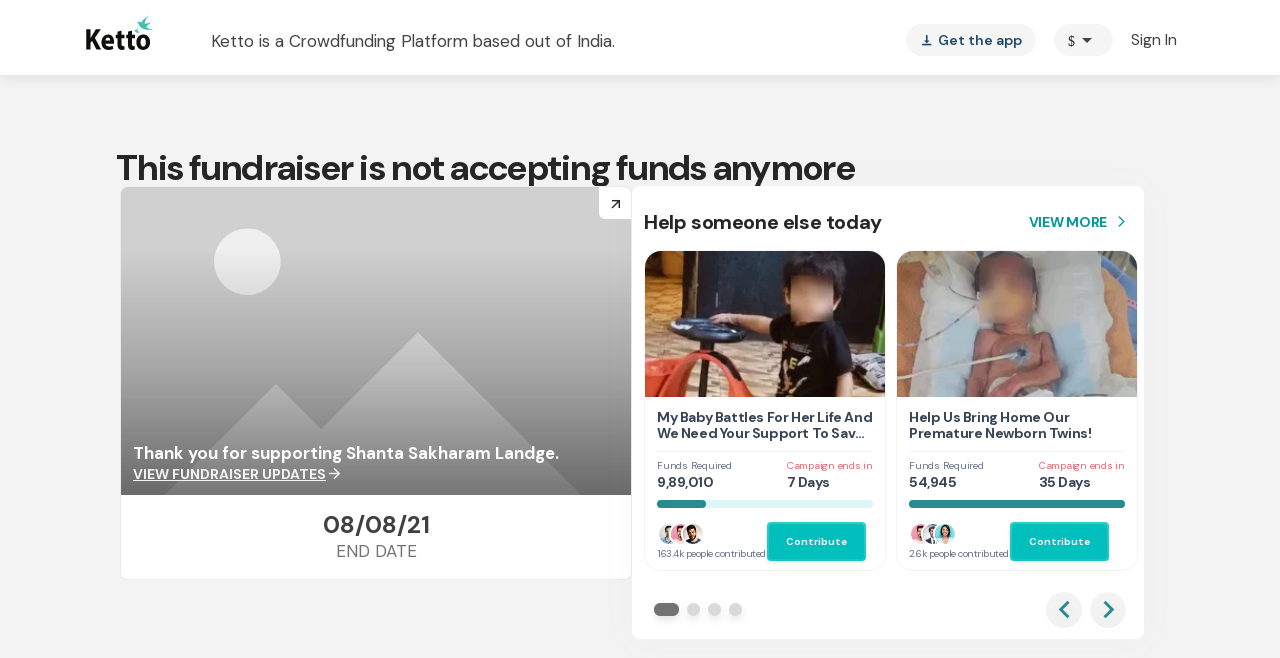

--- FILE ---
content_type: text/javascript
request_url: https://www.ketto.org/new/8821.23603c649eb37a4d.js
body_size: 5565
content:
"use strict";(self.webpackChunkmy_app=self.webpackChunkmy_app||[]).push([[8821],{58782:(O,m,a)=>{a.d(m,{F:()=>s});var r=a(11222),n=a(94666),v=a(92340),e=a(22560),_=a(42199),h=a(87837),u=a(58728),C=a(20805),f=a(21944);function x(o,l){1&o&&(e.\u0275\u0275elementStart(0,"div",3)(1,"p",4),e.\u0275\u0275text(2,"This fundraiser is "),e.\u0275\u0275elementStart(3,"span"),e.\u0275\u0275text(4,"\u2018Under Review\u2019."),e.\u0275\u0275elementEnd(),e.\u0275\u0275text(5," You can contribute if you trust the campaigner."),e.\u0275\u0275elementEnd()())}function P(o,l){1&o&&e.\u0275\u0275elementContainer(0)}function M(o,l){if(1&o){const t=e.\u0275\u0275getCurrentView();e.\u0275\u0275elementStart(0,"div",3)(1,"p"),e.\u0275\u0275namespaceSVG(),e.\u0275\u0275elementStart(2,"svg",5),e.\u0275\u0275element(3,"path",6),e.\u0275\u0275elementEnd(),e.\u0275\u0275text(4," Your fundraiser is "),e.\u0275\u0275namespaceHTML(),e.\u0275\u0275elementStart(5,"span"),e.\u0275\u0275text(6,"\u2018Under Review\u2019."),e.\u0275\u0275elementEnd(),e.\u0275\u0275text(7," Please complete the "),e.\u0275\u0275elementStart(8,"label",7),e.\u0275\u0275text(9,"verification process"),e.\u0275\u0275elementStart(10,"i",8),e.\u0275\u0275text(11,"info"),e.\u0275\u0275elementEnd(),e.\u0275\u0275template(12,P,1,0,"ng-container",9),e.\u0275\u0275elementEnd(),e.\u0275\u0275text(13," immediately to continue fundraising. "),e.\u0275\u0275elementStart(14,"a",10),e.\u0275\u0275listener("click",function(){e.\u0275\u0275restoreView(t);const g=e.\u0275\u0275nextContext();return e.\u0275\u0275resetView(g.completeVerification())}),e.\u0275\u0275text(15,"Complete Now"),e.\u0275\u0275elementEnd()()()}if(2&o){e.\u0275\u0275nextContext();const t=e.\u0275\u0275reference(4);e.\u0275\u0275advance(12),e.\u0275\u0275property("ngTemplateOutlet",t)}}function c(o,l){1&o&&e.\u0275\u0275elementContainer(0)}function d(o,l){if(1&o){const t=e.\u0275\u0275getCurrentView();e.\u0275\u0275elementStart(0,"div",11)(1,"div",12)(2,"h3",13),e.\u0275\u0275text(3,"Congrats! Your fundraiser is now active and you can begin receiving contributions."),e.\u0275\u0275elementEnd(),e.\u0275\u0275elementStart(4,"p",13),e.\u0275\u0275text(5,"Share this URL with your family, friends and well-wishers. "),e.\u0275\u0275elementStart(6,"span"),e.\u0275\u0275text(7),e.\u0275\u0275elementEnd(),e.\u0275\u0275elementStart(8,"span",14),e.\u0275\u0275listener("click",function(){e.\u0275\u0275restoreView(t);const g=e.\u0275\u0275nextContext();return e.\u0275\u0275resetView(g.copyLink())}),e.\u0275\u0275text(9,"COPY LINK"),e.\u0275\u0275elementEnd()(),e.\u0275\u0275elementStart(10,"div",15),e.\u0275\u0275element(11,"app-fb-share",16)(12,"app-whatsapp-share",17),e.\u0275\u0275elementEnd(),e.\u0275\u0275elementStart(13,"div",18),e.\u0275\u0275namespaceSVG(),e.\u0275\u0275elementStart(14,"svg",19),e.\u0275\u0275element(15,"path",20),e.\u0275\u0275elementEnd(),e.\u0275\u0275namespaceHTML(),e.\u0275\u0275elementStart(16,"p"),e.\u0275\u0275text(17," Your fundraiser has been marked as "),e.\u0275\u0275elementStart(18,"span"),e.\u0275\u0275text(19,"\u201cUnder Review\u201d"),e.\u0275\u0275elementEnd(),e.\u0275\u0275text(20," and can only accept INR contributions until the verification process is complete. Complete verification within 7 days to avoid deactivation. "),e.\u0275\u0275elementStart(21,"label",21),e.\u0275\u0275listener("click",function(){e.\u0275\u0275restoreView(t);const g=e.\u0275\u0275nextContext();return e.\u0275\u0275resetView(g.completeVerification())}),e.\u0275\u0275text(22," Complete verification now "),e.\u0275\u0275elementEnd(),e.\u0275\u0275elementStart(23,"label",7)(24,"i",8),e.\u0275\u0275text(25,"info"),e.\u0275\u0275elementEnd(),e.\u0275\u0275template(26,c,1,0,"ng-container",9),e.\u0275\u0275elementEnd()()()()()}if(2&o){const t=e.\u0275\u0275nextContext(),p=e.\u0275\u0275reference(4);e.\u0275\u0275advance(7),e.\u0275\u0275textInterpolate(t.fundraiserLink),e.\u0275\u0275advance(4),e.\u0275\u0275property("label",t.isMobile?"Share":"Spread the Word"),e.\u0275\u0275advance(1),e.\u0275\u0275property("label",t.isMobile?"Share":"Share on Whatsapp"),e.\u0275\u0275advance(14),e.\u0275\u0275property("ngTemplateOutlet",p)}}function i(o,l){1&o&&(e.\u0275\u0275elementStart(0,"div",22)(1,"span"),e.\u0275\u0275text(2,"To complete verification process"),e.\u0275\u0275elementEnd(),e.\u0275\u0275elementStart(3,"ol")(4,"li"),e.\u0275\u0275text(5,"Upload your Aadhar/Passport"),e.\u0275\u0275elementEnd(),e.\u0275\u0275elementStart(6,"li"),e.\u0275\u0275text(7,"Upload valid medical documents"),e.\u0275\u0275elementEnd()()())}let s=(()=>{class o{constructor(t,p,g,w){(0,r.Z)(this,"utilService",void 0),(0,r.Z)(this,"document",void 0),(0,r.Z)(this,"eventsService",void 0),(0,r.Z)(this,"variablesService",void 0),(0,r.Z)(this,"isMobile",void 0),(0,r.Z)(this,"fundraiserLink",void 0),(0,r.Z)(this,"userData",void 0),(0,r.Z)(this,"isLoggedIn",void 0),(0,r.Z)(this,"Difference_In_Days",void 0),(0,r.Z)(this,"fundraiser",void 0),this.utilService=t,this.document=p,this.eventsService=g,this.variablesService=w}ngOnInit(){this.isMobile=this.utilService.isMobile(),this.fundraiserLink=`${this.utilService.domain_details.domain_url}/fundraiser/${this.fundraiser?.custom_tag}`,this.checkUserLogin();const t=(new Date).getTime()-new Date(this.utilService.getDateInIos(this.fundraiser?.creation_date)).getTime();this.Difference_In_Days=t/864e5}copyLink(){const t=this.fundraiserLink,p=this.document.createElement("textarea");p.value=t,this.document.body.appendChild(p),p.select(),this.document.execCommand("Copy"),p.remove(),alert("Copied the link: "+t)}completeVerification(){this.eventsService.sendSystemEvent({eventName:"skip_to_manage_dashboard",event_type:"campaign",event_type_id:this.fundraiser?.id}).subscribe(()=>{this.redirectToManageCamapaign()},p=>{this.redirectToManageCamapaign()})}redirectToManageCamapaign(){this.utilService.nativeNavigation(v.N.manage_domain+"/manage/"+this.variablesService.fundraiser?.id+"/dashboard")}isCampaigner(){let t=!1;return this.variablesService.fundraiser&&this.userData&&(this.userData.id===this.variablesService.fundraiser?.creator_entity_details_id||this.userData.id===this.variablesService.fundraiser?.entity_details_id)&&(t=!0),t}checkUserLogin(){this.utilService.isLoggedIn.subscribe(t=>{this.isLoggedIn=t,!0===t&&this.onLoggedInUser()})}onLoggedInUser(){this.variablesService.userData.subscribe({next:t=>{this.userData=t}})}}return(0,r.Z)(o,"\u0275fac",function(t){return new(t||o)(e.\u0275\u0275directiveInject(_.fK),e.\u0275\u0275directiveInject(n.K0),e.\u0275\u0275directiveInject(h.n),e.\u0275\u0275directiveInject(u.a))}),(0,r.Z)(o,"\u0275cmp",e.\u0275\u0275defineComponent({type:o,selectors:[["app-pre-approve-banner"]],inputs:{fundraiser:"fundraiser"},decls:5,vars:3,consts:[["class","donor-view",4,"ngIf"],["class","pre-approve-wrapper",4,"ngIf"],["popover",""],[1,"donor-view"],[1,"this-fundraiser"],["width","30","height","27","viewBox","0 0 30 27","fill","none","xmlns","http://www.w3.org/2000/svg"],["fill-rule","evenodd","clip-rule","evenodd","d","M3.70518 26.4995H26.2952C28.6052 26.4995 30.0452 23.9945 28.8902 21.9995L17.5952 2.48453C16.4402 0.489531 13.5602 0.489531 12.4052 2.48453L1.11018 21.9995C-0.0448181 23.9945 1.39518 26.4995 3.70518 26.4995ZM15.0002 15.9995C14.1752 15.9995 13.5002 15.3245 13.5002 14.4995V11.4995C13.5002 10.6745 14.1752 9.99953 15.0002 9.99953C15.8252 9.99953 16.5002 10.6745 16.5002 11.4995V14.4995C16.5002 15.3245 15.8252 15.9995 15.0002 15.9995ZM16.5002 21.9995H13.5002V18.9995H16.5002V21.9995Z","fill","#E82943"],[1,"verification-process-i"],[1,"material-icons"],[4,"ngTemplateOutlet"],[1,"copy-link",3,"click"],[1,"pre-approve-wrapper"],[1,"container"],[1,"text-center"],[1,"copy-link","style-as-link",3,"click"],[1,"share-btn"],["position","19",3,"label"],["position","18",3,"label"],[1,"under-review"],["width","46","height","40","viewBox","0 0 46 40","fill","none","xmlns","http://www.w3.org/2000/svg"],["fill-rule","evenodd","clip-rule","evenodd","d","M5.42963 39.9996H40.5696C44.163 39.9996 46.403 36.1029 44.6063 32.9996L27.0363 2.64293C25.2396 -0.460404 20.7596 -0.460404 18.963 2.64293L1.39297 32.9996C-0.403702 36.1029 1.8363 39.9996 5.42963 39.9996ZM22.9996 23.6663C21.7163 23.6663 20.6663 22.6163 20.6663 21.3329V16.6663C20.6663 15.3829 21.7163 14.3329 22.9996 14.3329C24.283 14.3329 25.333 15.3829 25.333 16.6663V21.3329C25.333 22.6163 24.283 23.6663 22.9996 23.6663ZM25.333 32.9996H20.6663V28.3329H25.333V32.9996Z","fill","#039695"],[1,"verification-process-i","go-to-manage-campaign",3,"click"],[1,"popover-content"]],template:function(t,p){1&t&&(e.\u0275\u0275template(0,x,6,0,"div",0),e.\u0275\u0275template(1,M,16,1,"div",0),e.\u0275\u0275template(2,d,27,4,"div",1),e.\u0275\u0275template(3,i,8,0,"ng-template",null,2,e.\u0275\u0275templateRefExtractor)),2&t&&(e.\u0275\u0275property("ngIf",!p.isCampaigner()),e.\u0275\u0275advance(1),e.\u0275\u0275property("ngIf",p.isCampaigner()&&p.Difference_In_Days>7),e.\u0275\u0275advance(1),e.\u0275\u0275property("ngIf",p.isCampaigner()&&p.Difference_In_Days<=7))},dependencies:[n.O5,n.tP,C.J,f.a],styles:['.pre-approve-wrapper[_ngcontent-%COMP%]{background:#D7EFEF;color:#444}.pre-approve-wrapper[_ngcontent-%COMP%]   h3[_ngcontent-%COMP%]{font-weight:700}.pre-approve-wrapper[_ngcontent-%COMP%]   p[_ngcontent-%COMP%]{margin:0;padding:0}.pre-approve-wrapper[_ngcontent-%COMP%]   p[_ngcontent-%COMP%]   span[_ngcontent-%COMP%]{font-weight:600}.pre-approve-wrapper[_ngcontent-%COMP%]   p[_ngcontent-%COMP%]   a[_ngcontent-%COMP%]{color:#039695;font-weight:700}.pre-approve-wrapper[_ngcontent-%COMP%]   p[_ngcontent-%COMP%]   .copy-link[_ngcontent-%COMP%]{margin-left:10px;cursor:pointer;color:#039695!important}.pre-approve-wrapper[_ngcontent-%COMP%]   .under-review[_ngcontent-%COMP%]{background:#FFF2E4;border:1px solid #CCCCCC;border-radius:10px;padding:20px;position:relative}@media (max-width: 768px){.pre-approve-wrapper[_ngcontent-%COMP%]   .under-review[_ngcontent-%COMP%]   p[_ngcontent-%COMP%]{text-align:center}.pre-approve-wrapper[_ngcontent-%COMP%]   .under-review[_ngcontent-%COMP%]   label[_ngcontent-%COMP%]{display:inline-block}.pre-approve-wrapper[_ngcontent-%COMP%]   .under-review[_ngcontent-%COMP%]   .verification-process-i[_ngcontent-%COMP%]   i[_ngcontent-%COMP%]{font-size:23px;margin-left:10px}}.pre-approve-wrapper[_ngcontent-%COMP%]   .under-review[_ngcontent-%COMP%]   p[_ngcontent-%COMP%]{font-size:17px;line-height:27px}.pre-approve-wrapper[_ngcontent-%COMP%]   .under-review[_ngcontent-%COMP%]   span[_ngcontent-%COMP%]{font-style:normal;text-decoration:none;font-weight:700;font-size:14px}.pre-approve-wrapper[_ngcontent-%COMP%]   .under-review[_ngcontent-%COMP%]   .note[_ngcontent-%COMP%]   p[_ngcontent-%COMP%]{color:#039695;font-weight:700;width:666px}.pre-approve-wrapper[_ngcontent-%COMP%]   .under-review[_ngcontent-%COMP%]   .note[_ngcontent-%COMP%]   button[_ngcontent-%COMP%]{background:#01BFBD;box-shadow:0 2px 2px #00000024,0 1px 5px #0000001f;border-radius:4px;font-weight:700;font-size:17px;line-height:27px;color:#fff;border:0;height:36px;padding:5px 14px}@media (min-width: 767px){.pre-approve-wrapper[_ngcontent-%COMP%]{padding:20px 0 31px}.pre-approve-wrapper[_ngcontent-%COMP%]   h3[_ngcontent-%COMP%]{font-size:26px;line-height:33px}.pre-approve-wrapper[_ngcontent-%COMP%]   app-fb-share[_ngcontent-%COMP%]{margin-right:46px}.pre-approve-wrapper[_ngcontent-%COMP%]   p[_ngcontent-%COMP%]{font-size:20px;line-height:30px}.pre-approve-wrapper[_ngcontent-%COMP%]   .under-review[_ngcontent-%COMP%]{width:920px;margin:13px auto 0}.pre-approve-wrapper[_ngcontent-%COMP%]   .under-review[_ngcontent-%COMP%]   p[_ngcontent-%COMP%]{font-size:17px;line-height:27px}.pre-approve-wrapper[_ngcontent-%COMP%]   .under-review[_ngcontent-%COMP%]   svg[_ngcontent-%COMP%]{float:left;margin-right:21px;margin-top:7px}.pre-approve-wrapper[_ngcontent-%COMP%]   .under-review[_ngcontent-%COMP%]   .verification-process-i[_ngcontent-%COMP%]{margin-bottom:0;margin-left:5px}.pre-approve-wrapper[_ngcontent-%COMP%]   .share-btn[_ngcontent-%COMP%]{margin:30px 0 39px}.pre-approve-wrapper[_ngcontent-%COMP%]   .popover-content[_ngcontent-%COMP%]{right:83px;top:82%}}@media (max-width: 768px){.pre-approve-wrapper[_ngcontent-%COMP%]{margin-left:-5px;margin-right:-5px;padding:17px 0}.pre-approve-wrapper[_ngcontent-%COMP%]   h3[_ngcontent-%COMP%]{font-size:17px;line-height:27px}.pre-approve-wrapper[_ngcontent-%COMP%]   p[_ngcontent-%COMP%]{font-size:14px;line-height:20px}.pre-approve-wrapper[_ngcontent-%COMP%]   p[_ngcontent-%COMP%]   span[_ngcontent-%COMP%]{display:inline-block}.pre-approve-wrapper[_ngcontent-%COMP%]   .under-review[_ngcontent-%COMP%]   p[_ngcontent-%COMP%]{font-size:17px;line-height:27px}.pre-approve-wrapper[_ngcontent-%COMP%]   app-fb-share[_ngcontent-%COMP%]{margin-right:10px}.pre-approve-wrapper[_ngcontent-%COMP%]   svg[_ngcontent-%COMP%]{display:block;margin:0 auto 7px}.pre-approve-wrapper[_ngcontent-%COMP%]   .verification-process-i[_ngcontent-%COMP%]{text-align:center;display:block;margin-bottom:0}.pre-approve-wrapper[_ngcontent-%COMP%]   .share-btn[_ngcontent-%COMP%]{margin:20px 0}.pre-approve-wrapper[_ngcontent-%COMP%]   .popover-content[_ngcontent-%COMP%]{right:35px;top:95%}.pre-approve-wrapper[_ngcontent-%COMP%]   .popover-content[_ngcontent-%COMP%]   li[_ngcontent-%COMP%]{text-align:left}}.pre-approve-wrapper[_ngcontent-%COMP%]   .share-btn[_ngcontent-%COMP%]{display:flex;justify-content:center;align-items:center}.pre-approve-wrapper[_ngcontent-%COMP%]   .share-btn[_ngcontent-%COMP%]     app-whatsapp-share .mat-raised-button:not([class*=mat-elevation-z]){box-shadow:0 4px 10px #25d36666}@media (max-width: 768px){  .share-btn app-whatsapp-share,   .share-btn app-fb-share{width:165px;margin-right:10px}}.donor-view[_ngcontent-%COMP%]{background:#FFF2E4;color:#444}.donor-view[_ngcontent-%COMP%]   p[_ngcontent-%COMP%]{font-size:17px;line-height:27px;text-align:center;margin:0}.donor-view[_ngcontent-%COMP%]   label[_ngcontent-%COMP%]{font-weight:700;color:#039695;margin:0;padding:0}.donor-view[_ngcontent-%COMP%]   label[_ngcontent-%COMP%]   i[_ngcontent-%COMP%]{vertical-align:middle;font-size:17px;margin-right:5px}.donor-view[_ngcontent-%COMP%]   span[_ngcontent-%COMP%]{font-weight:700}.donor-view[_ngcontent-%COMP%]   a[_ngcontent-%COMP%]{font-weight:700;color:#039695;text-decoration:underline}.donor-view[_ngcontent-%COMP%]   svg[_ngcontent-%COMP%]{margin-right:20px;margin-top:-11px}@media (min-width: 767px){.donor-view[_ngcontent-%COMP%]{padding:19px 0 18px}}@media (max-width: 768px){.donor-view[_ngcontent-%COMP%]{padding:25px 0 20px}.donor-view[_ngcontent-%COMP%]   a[_ngcontent-%COMP%]{display:block}.donor-view[_ngcontent-%COMP%]   p[_ngcontent-%COMP%]   svg[_ngcontent-%COMP%]{display:block;margin:0 auto 11px}.donor-view[_ngcontent-%COMP%]   .verification-process-i[_ngcontent-%COMP%]{position:relative}.donor-view[_ngcontent-%COMP%]   .popover-content[_ngcontent-%COMP%]{right:-16px;top:30px}.donor-view[_ngcontent-%COMP%]   .this-fundraiser[_ngcontent-%COMP%]{width:316px;text-align:center;margin:0 auto}}.popover-content[_ngcontent-%COMP%]{display:none;font-size:12px;line-height:15px;border-radius:6px;background:#067F7E;box-shadow:0 6px 20px #00000045;width:233px;color:#fff;position:absolute;z-index:2}.popover-content[_ngcontent-%COMP%]   span[_ngcontent-%COMP%]{font-weight:600;font-size:16px;line-height:40px;text-align:center;display:block;border-bottom:2px solid rgba(204,204,204,.4588235294)}.popover-content[_ngcontent-%COMP%]   ol[_ngcontent-%COMP%]{list-style:none;counter-reset:li-counter;padding-left:35px;text-align:left}.popover-content[_ngcontent-%COMP%]   ol[_ngcontent-%COMP%]   li[_ngcontent-%COMP%]{counter-increment:li-counter;margin-top:11px;position:relative;font-weight:400;margin-bottom:26px}.popover-content[_ngcontent-%COMP%]   ol[_ngcontent-%COMP%]   li[_ngcontent-%COMP%]:not(:first-child){margin-bottom:37px}.popover-content[_ngcontent-%COMP%]   ol[_ngcontent-%COMP%]   li[_ngcontent-%COMP%]:before{content:counter(li-counter);background:white;color:#039695;width:11px;height:11px;line-height:11px;font-size:10px;border-radius:50%;display:inline-block;text-align:center;font-weight:700;margin-right:10px;position:absolute;left:-18px;top:3px}.popover-content[_ngcontent-%COMP%]:before{position:absolute;content:"";top:-7px;border-style:solid;border-width:0 10px 10px;transition-duration:.3s;transition-property:transform;border-color:transparent transparent #067f7e;right:20px}.verification-process-i[_ngcontent-%COMP%]{color:#039695;font-weight:700;text-decoration:underline;cursor:pointer}.verification-process-i[_ngcontent-%COMP%]   i[_ngcontent-%COMP%]{font-size:16px;margin-left:4px;vertical-align:middle}.verification-process-i[_ngcontent-%COMP%]:hover   .popover-content[_ngcontent-%COMP%]{display:block}']})),o})()},18972:(O,m,a)=>{a.d(m,{y:()=>M});var r=a(11222),n=a(22560),v=a(42199),e=a(31484),_=a(94666),h=a(3194),u=a(25567);const C=function(){return{info_4:"similar"}};function f(c,d){if(1&c){const i=n.\u0275\u0275getCurrentView();n.\u0275\u0275elementStart(0,"app-widget",11),n.\u0275\u0275listener("click",function(){const l=n.\u0275\u0275restoreView(i).$implicit,t=n.\u0275\u0275nextContext(2);return n.\u0275\u0275resetView(t.goToFundraiser(l.custom_tag))}),n.\u0275\u0275elementEnd()}if(2&c){const i=d.$implicit,s=n.\u0275\u0275nextContext(2);n.\u0275\u0275property("widgetData",i)("currency",s.currency)("currencyIcon",s.currencyIcon)("amount",s.amount)("supporters",s.supporters)("utmTags",n.\u0275\u0275pureFunction0(9,C))("scrollToTop",!0)("config",s.config)("hideRaised",s.hideRaised)}}const x=function(c){return{container:c}};function P(c,d){if(1&c&&(n.\u0275\u0275elementStart(0,"div",1,2)(2,"div",3)(3,"div",4)(4,"span"),n.\u0275\u0275namespaceSVG(),n.\u0275\u0275elementStart(5,"svg",5),n.\u0275\u0275element(6,"path",6)(7,"path",7),n.\u0275\u0275elementEnd()(),n.\u0275\u0275text(8),n.\u0275\u0275elementEnd(),n.\u0275\u0275namespaceHTML(),n.\u0275\u0275elementStart(9,"div",8)(10,"ngx-glide",9),n.\u0275\u0275template(11,f,1,10,"app-widget",10),n.\u0275\u0275elementEnd()()()()),2&c){const i=n.\u0275\u0275nextContext();n.\u0275\u0275advance(2),n.\u0275\u0275property("ngClass",n.\u0275\u0275pureFunction1(9,x,!i.isMobile)),n.\u0275\u0275advance(6),n.\u0275\u0275textInterpolate1(" ",i.title," "),n.\u0275\u0275advance(2),n.\u0275\u0275property("showArrows",!1)("showBullets",!1)("breakpoints",i.breakpoints)("perView",i.slidesPerView)("bound",!0)("gap",15),n.\u0275\u0275advance(1),n.\u0275\u0275property("ngForOf",i.fundraisers)}}let M=(()=>{class c{constructor(i,s){(0,r.Z)(this,"utilService",void 0),(0,r.Z)(this,"dialog",void 0),(0,r.Z)(this,"fundraisers",void 0),(0,r.Z)(this,"backgroundColor",void 0),(0,r.Z)(this,"title",void 0),(0,r.Z)(this,"slidesPerView",4),(0,r.Z)(this,"amount",!0),(0,r.Z)(this,"supporters",!0),(0,r.Z)(this,"config",void 0),(0,r.Z)(this,"hideRaised",void 0),(0,r.Z)(this,"currency",void 0),(0,r.Z)(this,"currencyIcon",void 0),(0,r.Z)(this,"isMobile",void 0),(0,r.Z)(this,"isSimilarPopupShowed",!1),(0,r.Z)(this,"breakpoints",{600:{perView:1.1,focusAt:0},992:{perView:1,focusAt:0}}),this.utilService=i,this.dialog=s}ngOnInit(){this.isMobile=this.utilService.isMobile(),this.getCurrency()}checkLength(){return Array.isArray(this.fundraisers)&&this.fundraisers&&this.fundraisers.length}goToFundraiser(i){this.dialog.closeAll()}getCurrency(){this.utilService.currency.subscribe(i=>{i&&(this.currency=i,this.currencyIcon=this.utilService.getCurrencyIcon(i))})}}return(0,r.Z)(c,"\u0275fac",function(i){return new(i||c)(n.\u0275\u0275directiveInject(v.fK),n.\u0275\u0275directiveInject(e.uw))}),(0,r.Z)(c,"\u0275cmp",n.\u0275\u0275defineComponent({type:c,selectors:[["app-similar-fundraiser"]],inputs:{fundraisers:"fundraisers",backgroundColor:"backgroundColor",title:"title",slidesPerView:"slidesPerView",amount:"amount",supporters:"supporters",config:"config",hideRaised:"hideRaised"},decls:1,vars:1,consts:[["class","sf-container",4,"ngIf"],[1,"sf-container"],["similerFundraisers",""],[3,"ngClass"],[1,"sf-note"],["viewBox","0 0 48 48","width","24","xmlns","http://www.w3.org/2000/svg",1,"trending-icon",2,"margin-right","5px"],["d","M32 12l4.59 4.59-9.76 9.75-8-8-14.83 14.83 2.83 2.83 12-12 8 8 12.58-12.59 4.59 4.59v-12z"],["d","M0 0h48v48h-48z","fill","none"],[1,"fundraiser-wrapper"],[3,"showArrows","showBullets","breakpoints","perView","bound","gap"],[3,"widgetData","currency","currencyIcon","amount","supporters","utmTags","scrollToTop","config","hideRaised","click",4,"ngFor","ngForOf"],[3,"widgetData","currency","currencyIcon","amount","supporters","utmTags","scrollToTop","config","hideRaised","click"]],template:function(i,s){1&i&&n.\u0275\u0275template(0,P,12,11,"div",0),2&i&&n.\u0275\u0275property("ngIf",s.checkLength())},dependencies:[_.mk,_.sg,_.O5,h.B,u.u],styles:[".tax-benefit[_ngcontent-%COMP%]{position:absolute;z-index:99;margin-left:-9px;top:3px}.tax-benefit[_ngcontent-%COMP%]   .taxt-container[_ngcontent-%COMP%]{box-sizing:border-box}.sf-container[_ngcontent-%COMP%]{min-height:500px;box-shadow:0 3px 5px #0000001a;background-color:inherit}.sf-container[_ngcontent-%COMP%]   .sf-note[_ngcontent-%COMP%]{font-size:14px;font-weight:700;padding:15px}.sf-container[_ngcontent-%COMP%]     .card{box-shadow:none}.sf-container[_ngcontent-%COMP%]     .card:hover{transform:none}.swiper-container[_ngcontent-%COMP%]{width:100%;height:100%}.hide[_ngcontent-%COMP%]{display:none}  .dialog-content .sf-container .sf-note{text-align:center}  .similar-fr-modal .sf-container{box-shadow:none;height:auto}  .similar-fr-modal .sf-note{font-weight:600!important}  .outer-wrapper .trending-icon,   .sf-container .trending-icon{display:none}@media only screen and (min-width: 767px){.sf-container[_ngcontent-%COMP%]     a.card{height:458px}  .similar-fr-modal .dialog-content{margin-bottom:-24px}  .similar-fr-modal .dialog-title{margin-top:-20px}}@media (max-width: 768px){.sf-container[_ngcontent-%COMP%]{padding-top:30px;padding-bottom:30px;height:100%}.sf-container[_ngcontent-%COMP%]   .sf-note[_ngcontent-%COMP%], .sf-container[_ngcontent-%COMP%]   .dialog-title[_ngcontent-%COMP%]{font-weight:700!important}  .similar-fr-modal .mat-dialog-content{padding:0;overflow-x:hidden}.fundraiser-wrapper[_ngcontent-%COMP%]{padding:0 15px}}"]})),c})()}}]);
//# sourceMappingURL=8821.23603c649eb37a4d.js.map

--- FILE ---
content_type: text/javascript
request_url: https://cdn-in.pagesense.io/js/lqge2ovj/8efe89a0bc2f4f40898daa9bf00c1591_visitor_count.js
body_size: -93
content:
window.ZAB.visitorData = {"experiments":{},"time":1769318379296}

--- FILE ---
content_type: text/javascript
request_url: https://www.ketto.org/new/3069.d9a6b0cdf841f0ba.js
body_size: 3981
content:
"use strict";(self.webpackChunkmy_app=self.webpackChunkmy_app||[]).push([[3069],{19157:(m,b,i)=>{i.d(b,{O:()=>y});var a=i(11222),n=i(22560),l=i(2508),p=i(94666),_=i(84522);const u=["otherInput"],r=["manual_input"];function f(o,s){1&o&&(n.\u0275\u0275elementStart(0,"span",11),n.\u0275\u0275text(1,"MOST POPULAR"),n.\u0275\u0275elementEnd())}function d(o,s){1&o&&(n.\u0275\u0275elementStart(0,"span",11)(1,"i",8),n.\u0275\u0275text(2,"star"),n.\u0275\u0275elementEnd(),n.\u0275\u0275text(3," Popular"),n.\u0275\u0275elementEnd())}function h(o,s){if(1&o&&(n.\u0275\u0275elementStart(0,"span",12),n.\u0275\u0275text(1),n.\u0275\u0275elementEnd()),2&o){const t=n.\u0275\u0275nextContext(2);n.\u0275\u0275advance(1),n.\u0275\u0275textInterpolate(null==t.config?null:t.config.pre_label)}}function C(o,s){if(1&o&&(n.\u0275\u0275elementStart(0,"span",12),n.\u0275\u0275text(1),n.\u0275\u0275elementEnd()),2&o){const t=n.\u0275\u0275nextContext(2);n.\u0275\u0275advance(1),n.\u0275\u0275textInterpolate(null==t.config?null:t.config.post_label)}}const P=function(o){return{"selected-slab":o}};function O(o,s){if(1&o){const t=n.\u0275\u0275getCurrentView();n.\u0275\u0275elementStart(0,"button",4),n.\u0275\u0275listener("click",function(){const g=n.\u0275\u0275restoreView(t).$implicit,v=n.\u0275\u0275nextContext();return n.\u0275\u0275resetView(v.setFrequency(g))}),n.\u0275\u0275template(1,f,2,0,"span",5),n.\u0275\u0275template(2,d,4,0,"span",5),n.\u0275\u0275elementStart(3,"div",6)(4,"div",7)(5,"i",8),n.\u0275\u0275text(6,"done"),n.\u0275\u0275elementEnd()(),n.\u0275\u0275template(7,h,2,1,"span",9),n.\u0275\u0275elementStart(8,"span",10),n.\u0275\u0275text(9),n.\u0275\u0275elementEnd(),n.\u0275\u0275template(10,C,2,1,"span",9),n.\u0275\u0275elementEnd()()}if(2&o){const t=s.$implicit,e=n.\u0275\u0275nextContext();let c,g;n.\u0275\u0275property("ngClass",n.\u0275\u0275pureFunction1(7,P,(null==e.slabsForm||null==(c=e.slabsForm.get("frequency"))?null:c.value)===t)),n.\u0275\u0275advance(1),n.\u0275\u0275property("ngIf",(null==e.config?null:e.config.recommended_slab)===t&&(null==e.config?null:e.config.show_popular_slab)&&(null==e.slabsForm||null==(g=e.slabsForm.get("frequency"))?null:g.value)!==t&&!(null!=e.config&&null!=e.config.slab_theme&&e.config.slab_theme.match("v5"))),n.\u0275\u0275advance(1),n.\u0275\u0275property("ngIf",(null==e.config?null:e.config.recommended_slab)===t&&(null==e.config?null:e.config.show_popular_slab)&&(null==e.config||null==e.config.slab_theme?null:e.config.slab_theme.match("v5"))),n.\u0275\u0275advance(5),n.\u0275\u0275property("ngIf",null==e.config?null:e.config.pre_label),n.\u0275\u0275advance(2),n.\u0275\u0275textInterpolate2("",t," ","days"!==(null==e.config?null:e.config.type)||null!=e.config&&e.config.hide_item_text?"":"Days",""),n.\u0275\u0275advance(1),n.\u0275\u0275property("ngIf",null==e.config?null:e.config.post_label)}}function M(o,s){if(1&o&&(n.\u0275\u0275elementStart(0,"small",20),n.\u0275\u0275text(1),n.\u0275\u0275elementEnd()),2&o){const t=n.\u0275\u0275nextContext(2);n.\u0275\u0275advance(1),n.\u0275\u0275textInterpolate3(" ",null!=t.config&&t.config.min&&null!=t.config&&t.config.max?"Please enter a value between "+(null==t.config?null:t.config.min)+" and "+(null==t.config?null:t.config.max):""," ",null==t.config||!t.config.min||null!=t.config&&t.config.max?"":"Please enter a value greater than or equal to "+(null==t.config?null:t.config.min)," ",null!=t.config&&t.config.min||null==t.config||!t.config.max?"":"Please enter a value less than or equal to "+(null==t.config?null:t.config.max)," ")}}function x(o,s){if(1&o){const t=n.\u0275\u0275getCurrentView();n.\u0275\u0275elementStart(0,"form",13)(1,"button",14),n.\u0275\u0275listener("click",function(){n.\u0275\u0275restoreView(t);const c=n.\u0275\u0275nextContext();return n.\u0275\u0275resetView(c.showOtherInput())}),n.\u0275\u0275text(2),n.\u0275\u0275elementStart(3,"div",15,16)(5,"input",17,18),n.\u0275\u0275listener("input",function(c){n.\u0275\u0275restoreView(t);const g=n.\u0275\u0275nextContext();return n.\u0275\u0275resetView(g.setFrequency(c.target.value))}),n.\u0275\u0275elementEnd()()(),n.\u0275\u0275template(7,M,2,3,"small",19),n.\u0275\u0275elementEnd()}if(2&o){const t=n.\u0275\u0275nextContext();let e;n.\u0275\u0275property("formGroup",t.slabsForm),n.\u0275\u0275advance(2),n.\u0275\u0275textInterpolate1(" ",t.show_input_label?null==t.config?null:t.config.manual_input_label:""," "),n.\u0275\u0275advance(3),n.\u0275\u0275property("formControl",null==t.slabsForm?null:t.slabsForm.get("frequency"))("min",null==t.config?null:t.config.min)("max",null==t.config?null:t.config.max),n.\u0275\u0275advance(2),n.\u0275\u0275property("ngIf",(null==t.slabsForm||null==(e=t.slabsForm.get("frequency"))?null:e.invalid)&&(null==t.slabsForm||null==(e=t.slabsForm.get("frequency"))?null:e.touched))}}let y=(()=>{class o{constructor(){(0,a.Z)(this,"config",void 0),(0,a.Z)(this,"selectionEmit",new n.EventEmitter),(0,a.Z)(this,"otherInput",void 0),(0,a.Z)(this,"manualInput",void 0),(0,a.Z)(this,"slabsForm",void 0),(0,a.Z)(this,"show_input_label",!0)}ngOnInit(){this.initForm()}initForm(){this.slabsForm=new l.cw({frequency:new l.NI(this.config.default_selected,[l.kI.required,l.kI.pattern(/^[0-9]+$/)])})}setFrequency(t){this.slabsForm.setValue({frequency:+t}),this.selectionEmit.emit(+t)}showOtherInput(){this.config?.manual_input_label&&(this.show_input_label=!1,this.otherInput.nativeElement.style.display="flex"),this.manualInput.nativeElement.focus()}}return(0,a.Z)(o,"\u0275fac",function(t){return new(t||o)}),(0,a.Z)(o,"\u0275cmp",n.\u0275\u0275defineComponent({type:o,selectors:[["app-pledge-frequency-slab"]],viewQuery:function(t,e){if(1&t&&(n.\u0275\u0275viewQuery(u,5),n.\u0275\u0275viewQuery(r,5)),2&t){let c;n.\u0275\u0275queryRefresh(c=n.\u0275\u0275loadQuery())&&(e.otherInput=c.first),n.\u0275\u0275queryRefresh(c=n.\u0275\u0275loadQuery())&&(e.manualInput=c.first)}},inputs:{config:"config"},outputs:{selectionEmit:"selectionEmit"},decls:4,vars:3,consts:[[1,"slabs-wrapper",3,"ngClass"],[1,"slabs"],["class","btn-style","mat-button","",3,"ngClass","click",4,"ngFor","ngForOf"],[3,"formGroup",4,"ngIf"],["mat-button","",1,"btn-style",3,"ngClass","click"],["class","popular",4,"ngIf"],[1,"slabs-wrapper"],[1,"selected-tick"],[1,"material-icons"],["class","slab-label",4,"ngIf"],[1,"slab-frequency"],[1,"popular"],[1,"slab-label"],[3,"formGroup"],["mat-button","",1,"other-input-btn","btn-style",3,"click"],[1,"other-input"],["otherInput",""],["type","number",3,"formControl","min","max","input"],["manual_input",""],["class","error-message",4,"ngIf"],[1,"error-message"]],template:function(t,e){1&t&&(n.\u0275\u0275elementStart(0,"div",0)(1,"div",1),n.\u0275\u0275template(2,O,11,9,"button",2),n.\u0275\u0275elementEnd(),n.\u0275\u0275template(3,x,8,6,"form",3),n.\u0275\u0275elementEnd()),2&t&&(n.\u0275\u0275property("ngClass",null==e.config?null:e.config.slab_theme),n.\u0275\u0275advance(2),n.\u0275\u0275property("ngForOf",null==e.config?null:e.config.slabs),n.\u0275\u0275advance(1),n.\u0275\u0275property("ngIf",!(null!=e.config&&e.config.hide_manual_input)))},dependencies:[p.mk,p.sg,p.O5,_.lW,l._Y,l.Fj,l.wV,l.JJ,l.JL,l.qQ,l.Fd,l.oH,l.sg],styles:['[_ngcontent-%COMP%]:root{--primary-color: #01bfbd;--primary-color-dark: #288B91;--primary-hover-color: #039b9a;--green-color: #039695;--primary-color-rgb: 1, 191, 189;--primary-font-family: "DM Sans", sans-serif;--font-source-sans-pro: "Source Sans Pro", sans-serif;--poppins-font-family: "Poppins", sans-serif;--font-source-serif-pro: "Source Serif 4", sans-serif;--font-dm: "DM Sans", sans-serif;--rboto-font-family: "Roboto", sans-serif;--payment-sip-color: #039695;--payment-sip-color-bg: 3, 150, 149;--primary-color-shadow: rgb(1, 191, 189, .1);--primary-color-shadow-2: rgb(1, 191, 189, .2);--primary-color-shadow-3: rgb(1, 191, 189, .3);--primary-color-shadow-4: rgb(1, 191, 189, .4);--primary-color-shadow-5: rgb(1, 191, 189, .5);--primary-color-shadow-6: rgb(1, 191, 189, .6);--primary-color-shadow-7: rgb(1, 191, 189, .7);--primary-color-shadow-8: rgb(1, 191, 189, .8);--primary-color-shadow-9: rgb(1, 191, 189, .9);--primary-color-dark-rgb: 40, 139, 145;--hf-primary-color: #4628FF;--error-color: #ea4335}body[_ngcontent-%COMP%]{margin:0;padding:0;color:#444}.h-separator[_ngcontent-%COMP%]{border-top:1px solid #CCCCCC;height:1px;margin:10px auto}.v-separator[_ngcontent-%COMP%]{border-left:1px solid #999999;height:100%;margin:auto 25px}.section-title[_ngcontent-%COMP%]{font-weight:700;font-size:20px;line-height:30px;color:#444;text-align:center;margin-bottom:20px}@media only screen and (max-width: 768px){.padding-m-0[_ngcontent-%COMP%]{padding:0}}.icon-fb[_ngcontent-%COMP%]:before{color:#393d74}.icon-facebook[_ngcontent-%COMP%]:before{color:#393d74}.icon-twitter[_ngcontent-%COMP%]:before{color:#2c99d7}.icon-google[_ngcontent-%COMP%]:before{color:#ea4335}.icon-whatsapp[_ngcontent-%COMP%]:before{color:#13cb6a}.icon-linkedin[_ngcontent-%COMP%]:before{color:#0077b5}.icon-thumbsup[_ngcontent-%COMP%]:before{color:#325090}.slabs-wrapper[_ngcontent-%COMP%]{display:flex;align-items:center;justify-content:center;flex-direction:column}.slabs-wrapper[_ngcontent-%COMP%]   .slabs[_ngcontent-%COMP%]{width:100%;display:flex;align-items:center;justify-content:space-between;flex-direction:row}.slabs-wrapper[_ngcontent-%COMP%]   .slabs[_ngcontent-%COMP%]   button[_ngcontent-%COMP%]{padding:0}.slabs-wrapper[_ngcontent-%COMP%]   .slabs[_ngcontent-%COMP%]   button[_ngcontent-%COMP%]   .selected-tick[_ngcontent-%COMP%]{display:none}.slabs-wrapper[_ngcontent-%COMP%]   form[_ngcontent-%COMP%]{width:100%}.slabs-wrapper[_ngcontent-%COMP%]   .other-input-btn[_ngcontent-%COMP%]{padding:0;width:100%;height:100%;margin-top:15px;overflow:hidden}.slabs-wrapper[_ngcontent-%COMP%]   .other-input-btn[_ngcontent-%COMP%]   .other-input[_ngcontent-%COMP%]{width:100%;height:100%;display:none;align-items:center;transition:all .25s ease-in}.slabs-wrapper[_ngcontent-%COMP%]   .other-input-btn[_ngcontent-%COMP%]   .other-input[_ngcontent-%COMP%]   input[_ngcontent-%COMP%]{max-width:calc(100% - 70px);border:0;padding-left:10px;border-left:1px solid #ccc;float:left;height:100%}.slabs-wrapper[_ngcontent-%COMP%]   .other-input-btn[_ngcontent-%COMP%]   .other-input[_ngcontent-%COMP%]   input[_ngcontent-%COMP%]:focus{outline:0}.slab-theme-v2[_ngcontent-%COMP%]{width:320px;max-width:100%;color:#999}.slab-theme-v2[_ngcontent-%COMP%]   .btn-style[_ngcontent-%COMP%]{background:#ffffff;border-radius:8px;border:1px solid #D7EFEF;box-sizing:border-box;height:50px}.slab-theme-v2[_ngcontent-%COMP%]   .slabs[_ngcontent-%COMP%]   button[_ngcontent-%COMP%]{width:100px;max-width:31.5%;overflow:hidden;font-size:20px;font-weight:700;line-height:30px}.slab-theme-v2[_ngcontent-%COMP%]   .slabs[_ngcontent-%COMP%]   button[_ngcontent-%COMP%]   .slab-label[_ngcontent-%COMP%]{font-size:14px;font-weight:400;line-height:20px}.slab-theme-v2[_ngcontent-%COMP%]   .slabs[_ngcontent-%COMP%]   button.selected-slab[_ngcontent-%COMP%]{background-color:var(--payment-sip-color);color:#fff}.slab-theme-v2[_ngcontent-%COMP%]   .other-input-btn[_ngcontent-%COMP%]{font-size:20px;font-weight:400;line-height:30px}.slab-theme-v2[_ngcontent-%COMP%]   .other-input-btn[_ngcontent-%COMP%]   input[_ngcontent-%COMP%]{color:inherit}.slab-theme-v1[_ngcontent-%COMP%]{width:320px;max-width:100%;margin:auto;color:var(--payment-sip-color)}.slab-theme-v1[_ngcontent-%COMP%]   .btn-style[_ngcontent-%COMP%]{background:#ffffff;border:2px solid #EEEEEE;box-sizing:border-box;border-radius:4px}.slab-theme-v1[_ngcontent-%COMP%]   .btn-style[_ngcontent-%COMP%]   .popular[_ngcontent-%COMP%]{font-size:10px;font-weight:700;line-height:14px;color:var(--payment-sip-color);position:absolute;top:1px;left:3px}.slab-theme-v1[_ngcontent-%COMP%]   .btn-style[_ngcontent-%COMP%]   .popular[_ngcontent-%COMP%]   i[_ngcontent-%COMP%]{font-size:9px}.slab-theme-v1[_ngcontent-%COMP%]   .slabs[_ngcontent-%COMP%]   button[_ngcontent-%COMP%]{width:31.6%;height:100px;font-size:26px;font-weight:700;line-height:33px}.slab-theme-v1[_ngcontent-%COMP%]   .slabs[_ngcontent-%COMP%]   button[_ngcontent-%COMP%]   .slabs-wrapper[_ngcontent-%COMP%]{display:flex;align-items:center;justify-content:center;flex-direction:column}.slab-theme-v1[_ngcontent-%COMP%]   .slabs[_ngcontent-%COMP%]   button[_ngcontent-%COMP%]   .slab-frequency[_ngcontent-%COMP%]{height:68px;display:flex;align-items:center;justify-content:normal;flex-direction:row}.slab-theme-v1[_ngcontent-%COMP%]   .slabs[_ngcontent-%COMP%]   button[_ngcontent-%COMP%]   .slab-label[_ngcontent-%COMP%]{display:flex;align-items:center;justify-content:center;flex-direction:row;height:30px;width:calc(100% + 1px);border-radius:0 0 4px 4px;font-size:14px;font-weight:400;line-height:20px;background:rgba(0,0,0,.02);color:#999}.slab-theme-v1[_ngcontent-%COMP%]   .slabs[_ngcontent-%COMP%]   button.selected-slab[_ngcontent-%COMP%]{border:2px solid var(--payment-sip-color);box-shadow:0 4px 8px rgba(var(--payment-sip-color-bg),.3)}.slab-theme-v1[_ngcontent-%COMP%]   .slabs[_ngcontent-%COMP%]   button.selected-slab[_ngcontent-%COMP%]   .selected-tick[_ngcontent-%COMP%]{display:flex;align-items:center;justify-content:center;flex-direction:row;position:absolute;inset:-10px -10px auto auto;z-index:10;height:27px;width:27px;border-radius:50%;background-color:#fff}.slab-theme-v1[_ngcontent-%COMP%]   .slabs[_ngcontent-%COMP%]   button.selected-slab[_ngcontent-%COMP%]   .selected-tick[_ngcontent-%COMP%]   i[_ngcontent-%COMP%]{height:19px;width:19px;font-size:19px;border-radius:50%;background:#01BFBD;color:#fff}.slab-theme-v1[_ngcontent-%COMP%]   .slabs[_ngcontent-%COMP%]   button.selected-slab[_ngcontent-%COMP%]   .slab-label[_ngcontent-%COMP%]{background-color:rgba(var(--payment-sip-color-bg),.5);color:var(--payment-sip-color);font-weight:700}.slab-theme-v1[_ngcontent-%COMP%]   .other-input-btn[_ngcontent-%COMP%]{font-size:17px;font-weight:400;line-height:21px;height:45px}.slab-theme-v1[_ngcontent-%COMP%]   .other-input-btn[_ngcontent-%COMP%]   input[_ngcontent-%COMP%]{color:inherit}.slab-theme-v3[_ngcontent-%COMP%]{width:320px;max-width:100%;margin:auto;color:var(--payment-sip-color)}.slab-theme-v3[_ngcontent-%COMP%]   .recommended-note[_ngcontent-%COMP%]{width:100%;margin:5px auto 20px;padding:4px;font-size:11px;font-weight:600;line-height:16px;color:#a2a6ee;text-align:center;background:#F4F4FC;border-radius:4px}.slab-theme-v3[_ngcontent-%COMP%]   .recommended-note[_ngcontent-%COMP%]   span.amount[_ngcontent-%COMP%]{font-family:Source Sans Pro,sans-serif;font-size:12px}.slab-theme-v3[_ngcontent-%COMP%]   .btn-style[_ngcontent-%COMP%]{background:#ffffff;border:2px solid #EEEEEE;box-sizing:border-box;border-radius:4px}.slab-theme-v3[_ngcontent-%COMP%]   .btn-style[_ngcontent-%COMP%]   .popular[_ngcontent-%COMP%]{font-size:10px;font-weight:700;line-height:14px;color:var(--payment-sip-color);position:absolute;top:1px;left:3px}.slab-theme-v3[_ngcontent-%COMP%]   .btn-style[_ngcontent-%COMP%]   .popular[_ngcontent-%COMP%]   i[_ngcontent-%COMP%]{font-size:9px}.slab-theme-v3[_ngcontent-%COMP%]   .slabs[_ngcontent-%COMP%]   button[_ngcontent-%COMP%]{width:31.6%;height:100px;font-size:26px;font-weight:700;line-height:33px}.slab-theme-v3[_ngcontent-%COMP%]   .slabs[_ngcontent-%COMP%]   button[_ngcontent-%COMP%]   .slabs-wrapper[_ngcontent-%COMP%]{display:flex;align-items:center;justify-content:center;flex-direction:column}.slab-theme-v3[_ngcontent-%COMP%]   .slabs[_ngcontent-%COMP%]   button[_ngcontent-%COMP%]   .slab-frequency[_ngcontent-%COMP%]{display:flex;align-items:center;justify-content:normal;flex-direction:row}.slab-theme-v3[_ngcontent-%COMP%]   .slabs[_ngcontent-%COMP%]   button[_ngcontent-%COMP%]   .slab-label[_ngcontent-%COMP%]{display:flex;align-items:center;justify-content:center;flex-direction:row;width:calc(100% + 1px);border-radius:0 0 4px 4px;font-size:14px;font-weight:400;line-height:20px;color:var(--payment-sip-color)}.slab-theme-v3[_ngcontent-%COMP%]   .slabs[_ngcontent-%COMP%]   button.selected-slab[_ngcontent-%COMP%]{border:2px solid var(--payment-sip-color);box-shadow:0 4px 8px rgba(var(--payment-sip-color-bg),.3)}.slab-theme-v3[_ngcontent-%COMP%]   .slabs[_ngcontent-%COMP%]   button.selected-slab[_ngcontent-%COMP%]   .selected-tick[_ngcontent-%COMP%]{display:flex;align-items:center;justify-content:center;flex-direction:row;position:absolute;inset:-10px -10px auto auto;z-index:10;height:27px;width:27px;border-radius:50%;background-color:#fff;z-index:9}.slab-theme-v3[_ngcontent-%COMP%]   .slabs[_ngcontent-%COMP%]   button.selected-slab[_ngcontent-%COMP%]   .selected-tick[_ngcontent-%COMP%]   i[_ngcontent-%COMP%]{height:19px;width:19px;font-size:19px;border-radius:50%;background:#01BFBD;color:#fff}.slab-theme-v3[_ngcontent-%COMP%]   .slabs[_ngcontent-%COMP%]   button.selected-slab[_ngcontent-%COMP%]   .slab-label[_ngcontent-%COMP%]{color:var(--payment-sip-color);font-weight:700}.slab-theme-v3[_ngcontent-%COMP%]   .other-input-btn[_ngcontent-%COMP%]{font-size:17px;font-weight:400;line-height:21px;height:45px}.slab-theme-v3[_ngcontent-%COMP%]   .other-input-btn[_ngcontent-%COMP%]   input[_ngcontent-%COMP%]{color:inherit}.slab-theme-v4[_ngcontent-%COMP%]{width:320px;max-width:100%;margin:auto;color:var(--payment-sip-color)}.slab-theme-v4[_ngcontent-%COMP%]   .recommended-note[_ngcontent-%COMP%]{width:100%;margin:5px auto 20px;padding:4px;font-size:11px;font-weight:600;line-height:16px;color:#a2a6ee;text-align:center;background:#F4F4FC;border-radius:4px}.slab-theme-v4[_ngcontent-%COMP%]   .recommended-note[_ngcontent-%COMP%]   span.amount[_ngcontent-%COMP%]{font-family:Source Sans Pro,sans-serif;font-size:12px}.slab-theme-v4[_ngcontent-%COMP%]   .btn-style[_ngcontent-%COMP%]{background:#ffffff;border:2px solid #EEEEEE;box-sizing:border-box;border-radius:4px}.slab-theme-v4[_ngcontent-%COMP%]   .btn-style[_ngcontent-%COMP%]   .popular[_ngcontent-%COMP%]{visibility:hidden;width:78px;height:13px;position:absolute;top:-7px;left:calc(50% - 39px);font-size:8px;font-weight:700;line-height:12px;color:#fff;letter-spacing:.07em}.slab-theme-v4[_ngcontent-%COMP%]   .btn-style[_ngcontent-%COMP%]   .popular[_ngcontent-%COMP%]:after{width:100%;background-color:#01bfbd;border-radius:10px;visibility:visible;position:absolute;top:0;left:0;content:"MOST POPULAR"}.slab-theme-v4[_ngcontent-%COMP%]   .slabs[_ngcontent-%COMP%]   button[_ngcontent-%COMP%]{width:31.6%;height:100px;font-size:14px;font-weight:400;line-height:17px;color:#626262}.slab-theme-v4[_ngcontent-%COMP%]   .slabs[_ngcontent-%COMP%]   button[_ngcontent-%COMP%]   .slabs-wrapper[_ngcontent-%COMP%]{display:flex;align-items:center;justify-content:center;flex-direction:column}.slab-theme-v4[_ngcontent-%COMP%]   .slabs[_ngcontent-%COMP%]   button[_ngcontent-%COMP%]   .slab-frequency[_ngcontent-%COMP%]{display:flex;align-items:center;justify-content:normal;flex-direction:row}.slab-theme-v4[_ngcontent-%COMP%]   .slabs[_ngcontent-%COMP%]   button.selected-slab[_ngcontent-%COMP%]{font-size:14px;font-weight:700;line-height:17px;color:var(--payment-sip-color);border:2px solid rgba(var(--payment-sip-color-bg),.5);box-shadow:0 4px 8px rgba(var(--payment-sip-color-bg),.3)}.slab-theme-v4[_ngcontent-%COMP%]   .slabs[_ngcontent-%COMP%]   button.selected-slab[_ngcontent-%COMP%]   .selected-tick[_ngcontent-%COMP%]{display:flex;align-items:center;justify-content:center;flex-direction:row;position:absolute;inset:-10px -10px auto auto;z-index:10;height:27px;width:27px;border-radius:50%;background-color:#fff;z-index:9}.slab-theme-v4[_ngcontent-%COMP%]   .slabs[_ngcontent-%COMP%]   button.selected-slab[_ngcontent-%COMP%]   .selected-tick[_ngcontent-%COMP%]   i[_ngcontent-%COMP%]{height:19px;width:19px;font-size:19px;border-radius:50%;background:#01BFBD;color:#fff}.slab-theme-v4[_ngcontent-%COMP%]   .slabs[_ngcontent-%COMP%]   button.selected-slab[_ngcontent-%COMP%]   .slab-label[_ngcontent-%COMP%]{color:var(--payment-sip-color);font-weight:700}.slab-theme-v4[_ngcontent-%COMP%]   .other-input-btn[_ngcontent-%COMP%]{font-size:17px;font-weight:400;line-height:21px;height:45px}.slab-theme-v4[_ngcontent-%COMP%]   .other-input-btn[_ngcontent-%COMP%]   input[_ngcontent-%COMP%]{color:inherit}.slab-theme-v5[_ngcontent-%COMP%]{width:calc(100% - 20px);max-width:320px;margin:auto;color:#667085}.slab-theme-v5[_ngcontent-%COMP%]   .recommended-note[_ngcontent-%COMP%]{display:none}.slab-theme-v5[_ngcontent-%COMP%]   .btn-style[_ngcontent-%COMP%]{background:#ffffff;border-radius:10px;border:2px solid #D8E2EB;box-shadow:0 4px 4px #0000000a;box-sizing:border-box}.slab-theme-v5[_ngcontent-%COMP%]   .btn-style[_ngcontent-%COMP%]   .popular[_ngcontent-%COMP%]{font-family:Poppins,sans-serif;display:flex;align-items:center;justify-content:center;flex-direction:row;width:100%;height:19px;position:absolute;top:0;left:0;background-color:#019997;border-radius:8px 8px 0 0;font-size:11px;font-weight:700;line-height:16px;color:#fff;letter-spacing:.07em}.slab-theme-v5[_ngcontent-%COMP%]   .btn-style[_ngcontent-%COMP%]   .popular[_ngcontent-%COMP%]   i[_ngcontent-%COMP%]{font-size:11px;margin-right:2px}.slab-theme-v5[_ngcontent-%COMP%]   .slabs[_ngcontent-%COMP%]   button[_ngcontent-%COMP%]{font-family:Sentient,serif;width:31.6%;max-width:100px;height:108px;font-size:24px;font-weight:500;line-height:120%;color:#667085}.slab-theme-v5[_ngcontent-%COMP%]   .slabs[_ngcontent-%COMP%]   button[_ngcontent-%COMP%]   .slab-label[_ngcontent-%COMP%]{font-family:Poppins,sans-serif;font-size:12px;font-weight:400;line-height:130%}.slab-theme-v5[_ngcontent-%COMP%]   .slabs[_ngcontent-%COMP%]   button[_ngcontent-%COMP%]   .slabs-wrapper[_ngcontent-%COMP%]{display:flex;align-items:center;justify-content:center;flex-direction:column}.slab-theme-v5[_ngcontent-%COMP%]   .slabs[_ngcontent-%COMP%]   button[_ngcontent-%COMP%]   .slab-frequency[_ngcontent-%COMP%]{display:flex;align-items:center;justify-content:normal;flex-direction:row}.slab-theme-v5[_ngcontent-%COMP%]   .slabs[_ngcontent-%COMP%]   button.selected-slab[_ngcontent-%COMP%]{background:#01BFBD;border:2px solid #019997;box-shadow:0 4px 10px #01bfbd4d;color:#fff}.slab-theme-v5[_ngcontent-%COMP%]   .slabs[_ngcontent-%COMP%]   button.selected-slab[_ngcontent-%COMP%]   .selected-tick[_ngcontent-%COMP%]{display:none}.slab-theme-v5[_ngcontent-%COMP%]   .slabs[_ngcontent-%COMP%]   button.selected-slab[_ngcontent-%COMP%]   .slab-label[_ngcontent-%COMP%]{color:#fff}.slab-theme-v5[_ngcontent-%COMP%]   .other-input-btn[_ngcontent-%COMP%]{font-family:Poppins,sans-serif;font-size:17px;font-weight:400;line-height:150%;height:55px}.slab-theme-v5[_ngcontent-%COMP%]   .other-input-btn[_ngcontent-%COMP%]   input[_ngcontent-%COMP%]{color:inherit}@media only screen and (max-width: 359px){.slabs-wrapper[_ngcontent-%COMP%]   .slabs[_ngcontent-%COMP%]   button[_ngcontent-%COMP%]{font-size:22px}}']})),o})()},95450:(m,b,i)=>{i.d(b,{K:()=>u});var a=i(11222),n=i(94666),l=i(84522),p=i(2508),_=i(22560);let u=(()=>{class r{}return(0,a.Z)(r,"\u0275fac",function(d){return new(d||r)}),(0,a.Z)(r,"\u0275mod",_.\u0275\u0275defineNgModule({type:r})),(0,a.Z)(r,"\u0275inj",_.\u0275\u0275defineInjector({imports:[n.ez,l.ot,p.UX]})),r})()}}]);
//# sourceMappingURL=3069.d9a6b0cdf841f0ba.js.map

--- FILE ---
content_type: text/javascript
request_url: https://www.ketto.org/new/6928.8f885f4a39f98fe7.js
body_size: 5970
content:
"use strict";(self.webpackChunkmy_app=self.webpackChunkmy_app||[]).push([[6928],{3194:(F,C,o)=>{o.d(C,{B:()=>X});var l=o(71670),a=o(11222),f=o(70567),t=o(22560),m=o(42199),u=o(44322),b=o(31484),h=o(94666),_=o(84522),y=o(57822),w=o(27898),M=o(37070),P=o(6896);const O=function(i,s){return{top:i,left:s}};let p=(()=>{class i{constructor(){(0,a.Z)(this,"top",void 0),(0,a.Z)(this,"left",void 0)}ngOnInit(){}}return(0,a.Z)(i,"\u0275fac",function(n){return new(n||i)}),(0,a.Z)(i,"\u0275cmp",t.\u0275\u0275defineComponent({type:i,selectors:[["app-tax-benefit"]],inputs:{top:"top",left:"left"},decls:3,vars:4,consts:[[1,"tax-benefit-wrapper",3,"ngStyle"],["href","javascript:;",1,"auto-shining"],["loading","lazy","data-src","/assets/images/Tax-benefit.png","matTooltip","80G Tax Exemption Certificate Available","width","103","height","30","alt","Tax Benefit"]],template:function(n,e){1&n&&(t.\u0275\u0275elementStart(0,"div",0)(1,"a",1),t.\u0275\u0275element(2,"img",2),t.\u0275\u0275elementEnd()()),2&n&&t.\u0275\u0275property("ngStyle",t.\u0275\u0275pureFunction2(1,O,e.top,e.left))},dependencies:[h.PC,P.gM],styles:['.auto-shining[_ngcontent-%COMP%]:after{opacity:1;transition:opacity .3s;animation:_ngcontent-%COMP%_shining 2.5s linear infinite;position:absolute;left:-58px;content:"";z-index:9;background:url(/images/mi-shine.png) no-repeat 0 0;width:50px;height:25px}@keyframes _ngcontent-%COMP%_shining{0%{transform:translateZ(0)}50%,to{transform:translate3d(250px,0,0)}}.tax-benefit-wrapper[_ngcontent-%COMP%]{position:absolute;overflow:hidden}.tax-benefit-wrapper[_ngcontent-%COMP%]   img[_ngcontent-%COMP%]{cursor:pointer}  .mat-tooltip{background:#424242;font-size:14px}']})),i})();var v=o(44269),x=o(88748),E=o(63664);function B(i,s){1&i&&t.\u0275\u0275element(0,"app-tax-benefit",12)}function z(i,s){if(1&i&&(t.\u0275\u0275elementStart(0,"div",13),t.\u0275\u0275element(1,"app-avatar",14),t.\u0275\u0275elementStart(2,"div",15),t.\u0275\u0275text(3),t.\u0275\u0275elementEnd()()),2&i){const n=t.\u0275\u0275nextContext();t.\u0275\u0275advance(1),t.\u0275\u0275property("name",null==n.campaign||null==n.campaign.campaigner?null:n.campaign.campaigner.full_name)("image",null==n.campaign||null==n.campaign.campaigner||null==n.campaign.campaigner.avtar?null:n.campaign.campaigner.avtar.cdn_path),t.\u0275\u0275advance(2),t.\u0275\u0275textInterpolate1("by ",null==n.campaign||null==n.campaign.campaigner?null:n.campaign.campaigner.full_name,"")}}function W(i,s){if(1&i&&(t.\u0275\u0275elementStart(0,"div",16)(1,"span",17),t.\u0275\u0275element(2,"app-currency-icon",18),t.\u0275\u0275text(3),t.\u0275\u0275pipe(4,"inrFormat"),t.\u0275\u0275elementEnd(),t.\u0275\u0275text(5," raised out of "),t.\u0275\u0275element(6,"app-currency-icon",18),t.\u0275\u0275text(7),t.\u0275\u0275pipe(8,"inrFormat"),t.\u0275\u0275elementEnd()),2&i){const n=t.\u0275\u0275nextContext();t.\u0275\u0275advance(2),t.\u0275\u0275property("currency",n.currency),t.\u0275\u0275advance(1),t.\u0275\u0275textInterpolate(t.\u0275\u0275pipeBind2(4,4,null==n.campaign||null==n.campaign.raised?null:n.campaign.raised.raised,n.currency)),t.\u0275\u0275advance(3),t.\u0275\u0275property("currency",n.currency),t.\u0275\u0275advance(1),t.\u0275\u0275textInterpolate1("",t.\u0275\u0275pipeBind2(8,7,null==n.campaign?null:n.campaign.amount_requested,n.currency)," ")}}function j(i,s){if(1&i&&(t.\u0275\u0275elementStart(0,"div",16)(1,"span",17),t.\u0275\u0275element(2,"app-currency-icon",18),t.\u0275\u0275text(3),t.\u0275\u0275pipe(4,"inrFormat"),t.\u0275\u0275elementEnd(),t.\u0275\u0275text(5," raised "),t.\u0275\u0275elementEnd()),2&i){const n=t.\u0275\u0275nextContext();t.\u0275\u0275advance(2),t.\u0275\u0275property("currency",n.currency),t.\u0275\u0275advance(1),t.\u0275\u0275textInterpolate(t.\u0275\u0275pipeBind2(4,2,null==n.campaign||null==n.campaign.raised?null:n.campaign.raised.currencies[n.currency],n.currency))}}function k(i,s){if(1&i&&(t.\u0275\u0275elementStart(0,"div",19),t.\u0275\u0275element(1,"app-progress-bar",20),t.\u0275\u0275elementEnd()),2&i){const n=t.\u0275\u0275nextContext();t.\u0275\u0275advance(1),t.\u0275\u0275property("amount",null==n.campaign||null==n.campaign.raised?null:n.campaign.raised.raised)("goal",null==n.campaign?null:n.campaign.amount_requested)}}function D(i,s){if(1&i&&(t.\u0275\u0275elementStart(0,"div",21),t.\u0275\u0275text(1),t.\u0275\u0275pipe(2,"dayjs"),t.\u0275\u0275elementEnd()),2&i){const n=t.\u0275\u0275nextContext();t.\u0275\u0275advance(1),t.\u0275\u0275textInterpolate1("Last contribution ",t.\u0275\u0275pipeBind2(2,1,null==n.campaign?null:n.campaign.last_order,"to"),"")}}function N(i,s){if(1&i&&(t.\u0275\u0275elementStart(0,"div",24)(1,"i",25),t.\u0275\u0275text(2,"access_time"),t.\u0275\u0275elementEnd(),t.\u0275\u0275elementStart(3,"span"),t.\u0275\u0275text(4),t.\u0275\u0275pipe(5,"dayjs"),t.\u0275\u0275elementEnd(),t.\u0275\u0275text(6),t.\u0275\u0275pipe(7,"dayjs"),t.\u0275\u0275elementEnd()),2&i){const n=t.\u0275\u0275nextContext(2);t.\u0275\u0275advance(4),t.\u0275\u0275textInterpolate(t.\u0275\u0275pipeBind3(5,2,null==n.campaign?null:n.campaign.end_date,"diffInDays",1)),t.\u0275\u0275advance(2),t.\u0275\u0275textInterpolate1(" ",t.\u0275\u0275pipeBind3(7,6,null==n.campaign?null:n.campaign.end_date,"diffInDays",1)>1?"Days Left":"Day Left","")}}function V(i,s){1&i&&(t.\u0275\u0275elementStart(0,"div",24)(1,"i",25),t.\u0275\u0275text(2,"access_time"),t.\u0275\u0275elementEnd(),t.\u0275\u0275text(3," Fundraiser Ended"),t.\u0275\u0275elementEnd())}function $(i,s){if(1&i&&(t.\u0275\u0275elementStart(0,"div",24)(1,"i",26),t.\u0275\u0275text(2,"favorite"),t.\u0275\u0275elementEnd(),t.\u0275\u0275elementStart(3,"span"),t.\u0275\u0275text(4),t.\u0275\u0275elementEnd(),t.\u0275\u0275text(5," Supporters "),t.\u0275\u0275elementEnd()),2&i){const n=t.\u0275\u0275nextContext(2);t.\u0275\u0275advance(4),t.\u0275\u0275textInterpolate(null==n.campaign||null==n.campaign.raised?null:n.campaign.raised.backers)}}const R=function(i){return{"widget-footer-home":i}};function L(i,s){if(1&i&&(t.\u0275\u0275elementStart(0,"div",22),t.\u0275\u0275template(1,N,8,10,"div",23),t.\u0275\u0275pipe(2,"dayjs"),t.\u0275\u0275template(3,V,4,0,"div",23),t.\u0275\u0275pipe(4,"dayjs"),t.\u0275\u0275template(5,$,6,1,"div",23),t.\u0275\u0275elementEnd()),2&i){const n=t.\u0275\u0275nextContext();t.\u0275\u0275property("ngClass",t.\u0275\u0275pureFunction1(10,R,n.showShareBtn)),t.\u0275\u0275advance(1),t.\u0275\u0275property("ngIf",t.\u0275\u0275pipeBind2(2,4,null==n.campaign?null:n.campaign.end_date,"diffInDays")>=0&&!(null!=n.campaign&&null!=n.campaign.settings&&n.campaign.settings.hidedaysleft)),t.\u0275\u0275advance(2),t.\u0275\u0275property("ngIf",t.\u0275\u0275pipeBind2(4,7,null==n.campaign?null:n.campaign.end_date,"diffInDays")<0),t.\u0275\u0275advance(2),t.\u0275\u0275property("ngIf",null==n.campaign||null==n.campaign.raised?null:n.campaign.raised.backers)}}const S=function(i){return{home:i}};function A(i,s){if(1&i){const n=t.\u0275\u0275getCurrentView();t.\u0275\u0275elementStart(0,"button",31),t.\u0275\u0275listener("click",function(r){t.\u0275\u0275restoreView(n);const c=t.\u0275\u0275nextContext(2);return t.\u0275\u0275resetView(c.shareFB(r,c.campaign))}),t.\u0275\u0275element(1,"mat-icon",32),t.\u0275\u0275elementStart(2,"span",33),t.\u0275\u0275text(3,"Share"),t.\u0275\u0275elementEnd()()}if(2&i){const n=t.\u0275\u0275nextContext(2);t.\u0275\u0275property("ngClass",t.\u0275\u0275pureFunction1(1,S,n.showShareBtn))}}function G(i,s){if(1&i){const n=t.\u0275\u0275getCurrentView();t.\u0275\u0275elementStart(0,"button",34),t.\u0275\u0275listener("click",function(r){t.\u0275\u0275restoreView(n);const c=t.\u0275\u0275nextContext(2);return t.\u0275\u0275resetView(c.shareWhatsapp(r))}),t.\u0275\u0275element(1,"mat-icon",35),t.\u0275\u0275elementStart(2,"span",33),t.\u0275\u0275text(3,"Share"),t.\u0275\u0275elementEnd()()}if(2&i){const n=t.\u0275\u0275nextContext(2);t.\u0275\u0275property("ngClass",t.\u0275\u0275pureFunction1(1,S,n.showShareBtn))}}const Y=function(i){return{"share-buttons-home":i}};function H(i,s){if(1&i){const n=t.\u0275\u0275getCurrentView();t.\u0275\u0275elementStart(0,"div",27),t.\u0275\u0275template(1,A,4,3,"button",28),t.\u0275\u0275template(2,G,4,3,"button",29),t.\u0275\u0275elementStart(3,"button",30),t.\u0275\u0275listener("click",function(r){t.\u0275\u0275restoreView(n);const c=t.\u0275\u0275nextContext();return t.\u0275\u0275resetView(c.goToCampaign(r,null==c.campaign?null:c.campaign.page_name,!0))}),t.\u0275\u0275text(4,"Contribute"),t.\u0275\u0275elementEnd()()}if(2&i){const n=t.\u0275\u0275nextContext();t.\u0275\u0275property("ngClass",t.\u0275\u0275pureFunction1(4,Y,n.showShareBtn)),t.\u0275\u0275advance(1),t.\u0275\u0275property("ngIf",!n.isMobile),t.\u0275\u0275advance(1),t.\u0275\u0275property("ngIf",n.isMobile),t.\u0275\u0275advance(1),t.\u0275\u0275property("ngClass",t.\u0275\u0275pureFunction1(6,S,n.showShareBtn))}}const K=function(i,s,n){return{"h-home":i,success_story:s,"no-raise":n}},U=function(i){return{"padding-home":i}};let X=(()=>{class i{constructor(n,e,r,c,g,d,I,T,Z){(0,a.Z)(this,"utilService",void 0),(0,a.Z)(this,"event",void 0),(0,a.Z)(this,"fbService",void 0),(0,a.Z)(this,"shareMessagesService",void 0),(0,a.Z)(this,"dayjsPipe",void 0),(0,a.Z)(this,"variableService",void 0),(0,a.Z)(this,"fb",void 0),(0,a.Z)(this,"cdr",void 0),(0,a.Z)(this,"dialog",void 0),(0,a.Z)(this,"campaign",void 0),(0,a.Z)(this,"currencyIcon",void 0),(0,a.Z)(this,"currency",void 0),(0,a.Z)(this,"origin","default"),(0,a.Z)(this,"amount",!0),(0,a.Z)(this,"utmTags",void 0),(0,a.Z)(this,"openInNewTab",void 0),(0,a.Z)(this,"scrollToTop",void 0),(0,a.Z)(this,"supporters",!0),(0,a.Z)(this,"showShareBtn",!1),(0,a.Z)(this,"config",void 0),(0,a.Z)(this,"isSuccessStory",!1),(0,a.Z)(this,"hideRaised",void 0),(0,a.Z)(this,"redirect",!0),(0,a.Z)(this,"isLoading",void 0),(0,a.Z)(this,"basicinfo",void 0),(0,a.Z)(this,"isMobile",void 0),(0,a.Z)(this,"utmData",{source:"internal",medium:"fbpageshare",campaign_name:""}),this.utilService=n,this.event=e,this.fbService=r,this.shareMessagesService=c,this.dayjsPipe=g,this.variableService=d,this.fb=I,this.cdr=T,this.dialog=Z}ngOnInit(){this.isMobile=this.utilService?.isMobile(),this.showShareBtn&&(this.variableService.fundraiser=this.campaign,this.basicinfo=this.utilService.setBasicInfo(this.campaign.basic_info,!1),this.basicinfo?.basicInfo&&"basicInfo"in this.basicinfo&&(this.variableService.basicInfo={...this.basicinfo.basicInfo}))}goToCampaign(n,e,r){if(!this.redirect||this.isSuccessStory)return;this.clickEvent(),this.config&&this.config.sysEventOnClick&&this.sendSystemEvent({eventName:"product_clicked",pageName:this.variableService.pageName}),n.stopPropagation();const c="stories"===e?"stories":"fundraiser",g=r?"?donate=true":"";g&&this.sendSystemEvent({eventName:"Contribution Initiated",event_type:"campaign",page_name:this.variableService.pageName,info_1:"position",info_2:14,info_3:"campaign",event_type_id:this.campaign.id}),this.openInNewTab?this.utilService.nativeNavigation(`/${c}/${this.campaign?.custom_tag?.trim()}${g}`,!0):(this.dialog.closeAll(),setTimeout(()=>{this.utilService.scrollToTop()},500),r?this.utilService.router.navigate([`/${c}`,this.campaign?.custom_tag?.trim()],{queryParams:{donate:!0}}):this.utilService.router.navigate([`/${c}`,this.campaign?.custom_tag?.trim()])),this.scrollToTop&&this.utilService.scrollToTop()}sendSystemEvent(n){this.event.sendSystemEvent(n).subscribe(e=>{})}clickEvent(){const n={event:"productClick",ecommerce:{click:{actionField:{list:"Trending Fundraisers"},products:[{name:this.campaign.custom_tag,id:this.campaign.id,category:this.utilService.getCampaignTypeFromId(this.campaign.parent_cause_id),variant:this.campaign.cause_id,position:1,dimension5:"",dimension7:this.campaign.cause_id,dimension8:this.campaign.custom_tag,"dimension 9":this.campaign.id,dimension10:this.utilService.getCampaignTypeFromId(this.campaign.parent_cause_id)}]}}};this.event.gtmPush(n)}shareWhatsapp(n){var e=this;return(0,l.Z)(function*(){let r;n.stopPropagation();const c=e.dayjsPipe.transform(e.campaign.end_date,"diffInDays")<0,g=yield e.shareMessagesService.getWhatsAppMessage(e.campaign,e.basicinfo?.basicInfo,c);r=`https://${e.utilService.isMobile()?"api":"web"}.whatsapp.com/send?text=${g}`,e.shareMessagesService.shareEvents("whatsapp share",1),window.open(r,"_blank")})()}shareFB(n,e){var r=this;return(0,l.Z)(function*(){let c;n.stopPropagation(),r.isLoading=yield r.fbService.scriptLoaderFB(),r.cdr.detectChanges(),r.shareMessagesService.shareEvents("fb share",1);let d="fundraiser";e.support_campaign&&(d="supportfundraiser"),c=`${r.utilService.domain_details.domain_url}/${"stories"===r.campaign.page_name?"stories":d}/${e.custom_tag}`,r.utmData.campaign_name=e.custom_tag;const T={href:`${r.shareMessagesService.getLinkWithUtmTags(c,r.utmData)}`,method:"share",message:""};r.fb.ui(T).then(Z=>{}).catch(Z=>{})})()}}return(0,a.Z)(i,"\u0275fac",function(n){return new(n||i)(t.\u0275\u0275directiveInject(m.fK),t.\u0275\u0275directiveInject(m.nC),t.\u0275\u0275directiveInject(m.mX),t.\u0275\u0275directiveInject(m.V_),t.\u0275\u0275directiveInject(f.D),t.\u0275\u0275directiveInject(m.aF),t.\u0275\u0275directiveInject(u.LG),t.\u0275\u0275directiveInject(t.ChangeDetectorRef),t.\u0275\u0275directiveInject(b.uw))}),(0,a.Z)(i,"\u0275cmp",t.\u0275\u0275defineComponent({type:i,selectors:[["app-widget"]],inputs:{campaign:["widgetData","campaign"],currencyIcon:"currencyIcon",currency:"currency",origin:"origin",amount:"amount",utmTags:"utmTags",openInNewTab:"openInNewTab",scrollToTop:"scrollToTop",supporters:"supporters",showShareBtn:"showShareBtn",config:"config",isSuccessStory:"isSuccessStory",hideRaised:"hideRaised",redirect:"redirect"},features:[t.\u0275\u0275ProvidersFeature([f.D])],decls:14,vars:20,consts:[[1,"fr-widget",3,"ngClass","click"],["top","-2px","left","10px",4,"ngIf"],[1,"img-wrapper"],["loading","lazy","width","100%","height","170",3,"default","alt"],[1,"content-section",3,"ngClass"],[1,"title"],["class","profile-details",4,"ngIf"],["class","raised-amnt",4,"ngIf"],["class","progress-bar",4,"ngIf"],["class","last-donation",4,"ngIf"],["class","widget-footer",3,"ngClass",4,"ngIf"],["class","share-buttons",3,"ngClass",4,"ngIf"],["top","-2px","left","10px"],[1,"profile-details"],["size","32px","fontsize","14px",3,"name","image"],[1,"name"],[1,"raised-amnt"],[1,"raised"],[3,"currency"],[1,"progress-bar"],[3,"amount","goal"],[1,"last-donation"],[1,"widget-footer",3,"ngClass"],["class","items",4,"ngIf"],[1,"items"],[1,"material-icons","clock","icon"],[1,"material-icons","heart","icon"],[1,"share-buttons",3,"ngClass"],["mat-button","","class","fb-btn btn-fb",3,"ngClass","click",4,"ngIf"],["mat-button","","class","wa",3,"ngClass","click",4,"ngIf"],["mat-button","",1,"primary-btn",3,"ngClass","click"],["mat-button","",1,"fb-btn","btn-fb",3,"ngClass","click"],[1,"icon-fb"],[1,"text"],["mat-button","",1,"wa",3,"ngClass","click"],[1,"icon-whatsapp"]],template:function(n,e){1&n&&(t.\u0275\u0275elementStart(0,"div",0),t.\u0275\u0275listener("click",function(c){return e.goToCampaign(c,null==e.campaign?null:e.campaign.page_name,!1)}),t.\u0275\u0275template(1,B,1,0,"app-tax-benefit",1),t.\u0275\u0275elementStart(2,"div",2),t.\u0275\u0275element(3,"img",3),t.\u0275\u0275elementEnd(),t.\u0275\u0275elementStart(4,"div",4)(5,"div",5),t.\u0275\u0275text(6),t.\u0275\u0275elementEnd(),t.\u0275\u0275template(7,z,4,3,"div",6),t.\u0275\u0275template(8,W,9,10,"div",7),t.\u0275\u0275template(9,j,6,5,"div",7),t.\u0275\u0275template(10,k,2,2,"div",8),t.\u0275\u0275template(11,D,3,4,"div",9),t.\u0275\u0275elementEnd(),t.\u0275\u0275template(12,L,6,12,"div",10),t.\u0275\u0275template(13,H,5,8,"div",11),t.\u0275\u0275elementEnd()),2&n&&(t.\u0275\u0275property("ngClass",t.\u0275\u0275pureFunction3(14,K,e.showShareBtn,e.isSuccessStory,e.hideRaised)),t.\u0275\u0275advance(1),t.\u0275\u0275property("ngIf",48==(null==e.campaign?null:e.campaign.parent_cause_id)&&(null==e.campaign||null==e.campaign.taxexempted?null:e.campaign.taxexempted.no_80g)),t.\u0275\u0275advance(2),t.\u0275\u0275property("default",e.utilService.defaultImg)("alt",null==e.campaign?null:e.campaign.title),t.\u0275\u0275attribute("data-src",(null==e.campaign||null==e.campaign.widget?null:e.campaign.widget.cdn_path)||(null==e.campaign||null==e.campaign.leaderboard?null:e.campaign.leaderboard.cdn_path)),t.\u0275\u0275advance(1),t.\u0275\u0275property("ngClass",t.\u0275\u0275pureFunction1(18,U,e.showShareBtn)),t.\u0275\u0275advance(2),t.\u0275\u0275textInterpolate(null==e.campaign?null:e.campaign.title),t.\u0275\u0275advance(1),t.\u0275\u0275property("ngIf",!e.isSuccessStory),t.\u0275\u0275advance(1),t.\u0275\u0275property("ngIf",!e.hideRaised&&(null==e.campaign||null==e.campaign.raised?null:e.campaign.raised.raised)&&"default"===e.origin),t.\u0275\u0275advance(1),t.\u0275\u0275property("ngIf",!e.hideRaised&&(null==e.campaign||null==e.campaign.raised?null:e.campaign.raised.raised)&&"browse"===e.origin),t.\u0275\u0275advance(1),t.\u0275\u0275property("ngIf",!e.hideRaised&&(null==e.campaign||null==e.campaign.raised?null:e.campaign.raised.raised)),t.\u0275\u0275advance(1),t.\u0275\u0275property("ngIf",null==e.campaign?null:e.campaign.last_order),t.\u0275\u0275advance(1),t.\u0275\u0275property("ngIf",!e.isSuccessStory),t.\u0275\u0275advance(1),t.\u0275\u0275property("ngIf",e.showShareBtn))},dependencies:[h.mk,h.O5,_.lW,y.Hw,w.N,M.z,p,v.A,x.R,E.m,f.D],styles:['[_ngcontent-%COMP%]:root{--primary-color: #01bfbd;--primary-color-dark: #288B91;--primary-hover-color: #039b9a;--green-color: #039695;--primary-color-rgb: 1, 191, 189;--primary-font-family: "DM Sans", sans-serif;--font-source-sans-pro: "Source Sans Pro", sans-serif;--poppins-font-family: "Poppins", sans-serif;--font-source-serif-pro: "Source Serif 4", sans-serif;--font-dm: "DM Sans", sans-serif;--rboto-font-family: "Roboto", sans-serif;--payment-sip-color: #039695;--payment-sip-color-bg: 3, 150, 149;--primary-color-shadow: rgb(1, 191, 189, .1);--primary-color-shadow-2: rgb(1, 191, 189, .2);--primary-color-shadow-3: rgb(1, 191, 189, .3);--primary-color-shadow-4: rgb(1, 191, 189, .4);--primary-color-shadow-5: rgb(1, 191, 189, .5);--primary-color-shadow-6: rgb(1, 191, 189, .6);--primary-color-shadow-7: rgb(1, 191, 189, .7);--primary-color-shadow-8: rgb(1, 191, 189, .8);--primary-color-shadow-9: rgb(1, 191, 189, .9);--primary-color-dark-rgb: 40, 139, 145;--hf-primary-color: #4628FF;--error-color: #ea4335}body[_ngcontent-%COMP%]{margin:0;padding:0;color:#444}.h-separator[_ngcontent-%COMP%]{border-top:1px solid #CCCCCC;height:1px;margin:10px auto}.v-separator[_ngcontent-%COMP%]{border-left:1px solid #999999;height:100%;margin:auto 25px}.section-title[_ngcontent-%COMP%]{font-weight:700;font-size:20px;line-height:30px;color:#444;text-align:center;margin-bottom:20px}@media only screen and (max-width: 768px){.padding-m-0[_ngcontent-%COMP%]{padding:0}}.icon-fb[_ngcontent-%COMP%]:before{color:#393d74}.icon-facebook[_ngcontent-%COMP%]:before{color:#393d74}.icon-twitter[_ngcontent-%COMP%]:before{color:#2c99d7}.icon-google[_ngcontent-%COMP%]:before{color:#ea4335}.icon-whatsapp[_ngcontent-%COMP%]:before{color:#13cb6a}.icon-linkedin[_ngcontent-%COMP%]:before{color:#0077b5}.icon-thumbsup[_ngcontent-%COMP%]:before{color:#325090}.fr-widget[_ngcontent-%COMP%]{height:452px;box-shadow:0 7px 14px #0000001a;border-radius:10px;position:relative;background-color:#fff;min-width:260px;max-width:320px;cursor:pointer}.fr-widget.success_story[_ngcontent-%COMP%]{height:250px}.fr-widget.no-raise[_ngcontent-%COMP%]{height:340px}.fr-widget[_ngcontent-%COMP%]   .img-wrapper[_ngcontent-%COMP%]{max-height:200px;width:inherit;overflow:hidden}.fr-widget[_ngcontent-%COMP%]   .img-wrapper[_ngcontent-%COMP%]   img[_ngcontent-%COMP%]{object-fit:cover;border-radius:10px 10px 0 0}.fr-widget[_ngcontent-%COMP%]   .content-section[_ngcontent-%COMP%]{padding:20px;text-align:left}.fr-widget[_ngcontent-%COMP%]   .content-section.padding-home[_ngcontent-%COMP%]{padding:20px 20px 0}@media (max-width: 768px){.fr-widget[_ngcontent-%COMP%]   .content-section.padding-home[_ngcontent-%COMP%]{padding:20px}}.fr-widget[_ngcontent-%COMP%]   .content-section[_ngcontent-%COMP%]   .title[_ngcontent-%COMP%]{font-size:17px;font-weight:700;line-height:22px;color:#444;overflow:hidden;min-height:44px;display:-webkit-box;-webkit-line-clamp:2;-webkit-box-orient:vertical}.fr-widget[_ngcontent-%COMP%]   .content-section[_ngcontent-%COMP%]   .profile-details[_ngcontent-%COMP%]{display:flex;align-items:center;justify-content:normal;flex-direction:row;margin:10px 0}.fr-widget[_ngcontent-%COMP%]   .content-section[_ngcontent-%COMP%]   .profile-details[_ngcontent-%COMP%]   img[_ngcontent-%COMP%]{width:32px;height:32px;border-radius:50%}.fr-widget[_ngcontent-%COMP%]   .content-section[_ngcontent-%COMP%]   .profile-details[_ngcontent-%COMP%]   .name[_ngcontent-%COMP%]{white-space:nowrap;overflow:hidden;text-overflow:ellipsis;font-size:14px;font-weight:400;line-height:20px;color:#444;margin-left:10px}.fr-widget[_ngcontent-%COMP%]   .content-section[_ngcontent-%COMP%]   .raised-amnt[_ngcontent-%COMP%]{color:#999;margin:10px 0;font-size:13px;font-weight:400;line-height:20px}.fr-widget[_ngcontent-%COMP%]   .content-section[_ngcontent-%COMP%]   .raised-amnt[_ngcontent-%COMP%]   span[_ngcontent-%COMP%]{color:#444;font-size:18px;font-weight:700;line-height:30px}.fr-widget[_ngcontent-%COMP%]   .content-section[_ngcontent-%COMP%]   .last-donation[_ngcontent-%COMP%]{font-size:17px;font-weight:400;line-height:27px;color:#999;margin:10px 0}.fr-widget[_ngcontent-%COMP%]   .widget-footer[_ngcontent-%COMP%]{position:absolute;inset:auto 0 0;z-index:10;display:flex;align-items:normal;justify-content:space-between;flex-direction:row;font-size:14px;font-weight:400;line-height:20px;padding:20px;z-index:8}.fr-widget[_ngcontent-%COMP%]   .widget-footer.widget-footer-home[_ngcontent-%COMP%]{position:relative;top:15px;right:initial;bottom:initial;left:initial;z-index:10;padding:0 20px}.fr-widget[_ngcontent-%COMP%]   .widget-footer[_ngcontent-%COMP%]   span[_ngcontent-%COMP%]{margin-right:5px;font-size:14px;font-weight:700;line-height:21px}.fr-widget[_ngcontent-%COMP%]   .widget-footer[_ngcontent-%COMP%]   .icon[_ngcontent-%COMP%]{margin-right:5px}.fr-widget[_ngcontent-%COMP%]   .widget-footer[_ngcontent-%COMP%]   .icon.heart[_ngcontent-%COMP%]{color:#ea4335;font-size:18px}.fr-widget[_ngcontent-%COMP%]   .widget-footer[_ngcontent-%COMP%]   .icon.clock[_ngcontent-%COMP%]{font-size:18px}.fr-widget[_ngcontent-%COMP%]   .widget-footer[_ngcontent-%COMP%]   .items[_ngcontent-%COMP%]{display:flex;align-items:center;justify-content:normal;flex-direction:normal;font-size:12px}@media (min-width: 767px){.fr-widget[_ngcontent-%COMP%]{margin-bottom:60px;margin-left:10px;margin-right:10px}.fr-widget[_ngcontent-%COMP%]:hover{overflow:hidden;box-shadow:0 4px 8px #0006;transition:all .5s}.fr-widget[_ngcontent-%COMP%]   .img-wrapper[_ngcontent-%COMP%]   img[_ngcontent-%COMP%]{width:100%;height:170px}}@media (max-width: 768px){.fr-widget[_ngcontent-%COMP%]{margin:0 auto 20px}.fr-widget[_ngcontent-%COMP%]   .img-wrapper[_ngcontent-%COMP%]   img[_ngcontent-%COMP%]{width:100%;max-height:170px}}.share-buttons[_ngcontent-%COMP%]{text-align:center;height:160px}.share-buttons.share-buttons-home[_ngcontent-%COMP%]{display:grid;grid-template-columns:1fr 1fr;justify-content:center;align-items:center;width:90%;margin:0 auto;grid-gap:10px;height:auto;position:absolute;bottom:5px;left:4%}@media (max-width: 768px){.share-buttons.share-buttons-home[_ngcontent-%COMP%]{padding-bottom:5px;position:relative;top:15px;bottom:unset}}.share-buttons[_ngcontent-%COMP%]   .fb-btn.btn-fb[_ngcontent-%COMP%]{font-weight:700;font-size:14px;line-height:20px;width:90%;margin:0 auto;padding:0;background:#FFFFFF!important;box-sizing:border-box;box-shadow:0 4px 8px #00000003;border-radius:4px;height:40px;color:#3b5998!important;border:1px solid #3B5998}.share-buttons[_ngcontent-%COMP%]   .fb-btn.btn-fb[_ngcontent-%COMP%]   .mat-icon[_ngcontent-%COMP%]{font-size:16px;transform:translateY(3px)}.share-buttons[_ngcontent-%COMP%]   .fb-btn.btn-fb[_ngcontent-%COMP%]   .mat-icon[_ngcontent-%COMP%]:before{color:#3b5998!important}.share-buttons[_ngcontent-%COMP%]   .fb-btn.btn-fb.home[_ngcontent-%COMP%]{width:135px}.share-buttons[_ngcontent-%COMP%]   button.wa[_ngcontent-%COMP%]{font-weight:700;font-size:14px;line-height:20px;width:90%;margin:0 auto;padding:0;background:#FFFFFF!important;box-sizing:border-box;box-shadow:0 4px 8px #00000003;border-radius:4px;height:40px;color:#25d366;border:1px solid #25D366}.share-buttons[_ngcontent-%COMP%]   button.wa[_ngcontent-%COMP%]   .mat-icon[_ngcontent-%COMP%]{font-size:16px;transform:translateY(3px)}.share-buttons[_ngcontent-%COMP%]   button.wa.home[_ngcontent-%COMP%]{width:135px}@media (max-width: 768px){.share-buttons[_ngcontent-%COMP%]   button.wa.home[_ngcontent-%COMP%]{width:95%}}.share-buttons[_ngcontent-%COMP%]   button[_ngcontent-%COMP%]:nth-child(2){height:40px;margin:10px auto;width:80%;box-shadow:0 4px 8px #01bfbd4d;border-radius:4px;font-weight:700;font-size:14px;line-height:20px;border:1px solid #01bfbd}@media (max-width: 768px){.share-buttons[_ngcontent-%COMP%]   button[_ngcontent-%COMP%]:nth-child(2){width:74%}}']})),i})()},88562:(F,C,o)=>{o.d(C,{y:()=>O});var l=o(11222),a=o(94666),f=o(18898),t=o(53547),m=o(6896),u=o(22560);let b=(()=>{class p{}return(0,l.Z)(p,"\u0275fac",function(x){return new(x||p)}),(0,l.Z)(p,"\u0275mod",u.\u0275\u0275defineNgModule({type:p})),(0,l.Z)(p,"\u0275inj",u.\u0275\u0275defineInjector({imports:[a.ez,m.AV]})),p})();var h=o(82197),_=o(60158),y=o(27180),w=o(77407),M=o(84522),P=o(57822);let O=(()=>{class p{}return(0,l.Z)(p,"\u0275fac",function(x){return new(x||p)}),(0,l.Z)(p,"\u0275mod",u.\u0275\u0275defineNgModule({type:p})),(0,l.Z)(p,"\u0275inj",u.\u0275\u0275defineInjector({imports:[a.ez,M.ot,P.Ps,f.m,t.Bz,b,h.F,_.q,y.E,w.x]})),p})()}}]);
//# sourceMappingURL=6928.8f885f4a39f98fe7.js.map